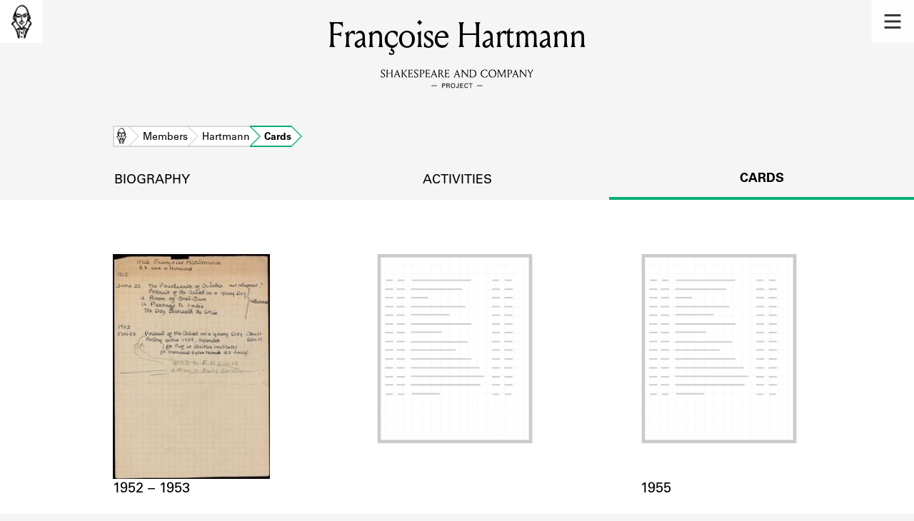

--- FILE ---
content_type: text/html; charset=utf-8
request_url: https://shakespeareandco.princeton.edu/members/hartmann/cards/
body_size: 4397
content:


<!DOCTYPE html>
<html lang="en" xmlns:schema="http://schema.org/" xmlns:og="http://ogp.me/ns#" class="no-js">
    <head>
        <!-- metadata -->
        <title>Françoise Hartmann Cards · Library Members · Shakespeare and Company Project</title>
        <meta charset="utf-8">
        <meta name="viewport" content="width=device-width, initial-scale=1">
        <link rel="apple-touch-icon" sizes="180x180" href="/static/favicon/apple-touch-icon.png" />
        <link rel="icon" type="image/png" sizes="32x32" href="/static/favicon/favicon-32x32.png" />
        <link rel="icon" type="image/png" sizes="16x16" href="/static/favicon/favicon-16x16.png" />
        <link rel="manifest" href="/static/favicon/site.webmanifest" />
        <link rel="mask-icon" href="/static/favicon/safari-pinned-tab.svg" color="#E9E9E9" />
        <meta name="theme-color" content="#ffffff" />
        







<meta name="description" content="4 cards"/>



<meta name="citation_publisher" content="Center for Digital Humanities, Princeton University"/>
 
<meta name="citation_public_url" content="https://shakespeareandco.princeton.edu/members/hartmann/cards/" />





<meta property="og:title" content="Lending library cards for Françoise Hartmann" />

<meta property="og:type" content="website" />

<meta property="og:description" content="4 cards"/>

<meta property="og:site_name" content="Shakespeare and Company Project"/>


<meta name="twitter:card" content="summary_large_image" />

<meta name="twitter:title" content="Lending library cards for Françoise Hartmann"/>


<meta name="twitter:description" content="4 cards" />



 


  
    
    <meta property="og:image" content="https://iiif.princeton.edu/loris/figgy_prod/00%2Fcb%2F34%2F00cb3441fe384f88ac51a39194bae71a%2Fintermediate_file.jp2/full/1080,/0/default.jpg" />
    <meta name="twitter:image" content="https://iiif.princeton.edu/loris/figgy_prod/00%2Fcb%2F34%2F00cb3441fe384f88ac51a39194bae71a%2Fintermediate_file.jp2/full/1080,/0/default.jpg" />
    


<meta property="og:url" content="https://shakespeareandco.princeton.edu/members/hartmann/cards/" />
<meta name="twitter:url" content="https://shakespeareandco.princeton.edu/members/hartmann/cards/" />
<meta name="twitter:domain" content="shakespeareandco.princeton.edu" />
<meta name="twitter:site" content="@ShakesCoProject" />



        

        
        <script type="application/ld+json" nonce="uR7Pg8ujY2rBOarDpLmtxQ==">{
  "@context": {
    "brick": "https://brickschema.org/schema/Brick#",
    "csvw": "http://www.w3.org/ns/csvw#",
    "dc": "http://purl.org/dc/elements/1.1/",
    "dcam": "http://purl.org/dc/dcam/",
    "dcat": "http://www.w3.org/ns/dcat#",
    "dcmitype": "http://purl.org/dc/dcmitype/",
    "dcterms": "http://purl.org/dc/terms/",
    "doap": "http://usefulinc.com/ns/doap#",
    "foaf": "http://xmlns.com/foaf/0.1/",
    "geo": "http://www.opengis.net/ont/geosparql#",
    "odrl": "http://www.w3.org/ns/odrl/2/",
    "org": "http://www.w3.org/ns/org#",
    "owl": "http://www.w3.org/2002/07/owl#",
    "prof": "http://www.w3.org/ns/dx/prof/",
    "prov": "http://www.w3.org/ns/prov#",
    "qb": "http://purl.org/linked-data/cube#",
    "rdf": "http://www.w3.org/1999/02/22-rdf-syntax-ns#",
    "rdfs": "http://www.w3.org/2000/01/rdf-schema#",
    "schema": "https://schema.org/",
    "schema1": "http://schema.org/",
    "sh": "http://www.w3.org/ns/shacl#",
    "skos": "http://www.w3.org/2004/02/skos/core#",
    "sosa": "http://www.w3.org/ns/sosa/",
    "ssn": "http://www.w3.org/ns/ssn/",
    "time": "http://www.w3.org/2006/time#",
    "vann": "http://purl.org/vocab/vann/",
    "void": "http://rdfs.org/ns/void#",
    "wgs": "https://www.w3.org/2003/01/geo/wgs84_pos#",
    "xsd": "http://www.w3.org/2001/XMLSchema#"
  },
  "@graph": [
    {
      "@id": "https://shakespeareandco.princeton.edu/members/hartmann/cards/",
      "@type": "schema1:WebPage",
      "schema1:breadcrumb": {
        "@id": "_:Nd1033ee0775042188fddb6f11683ed73"
      }
    },
    {
      "@id": "_:Nd1033ee0775042188fddb6f11683ed73",
      "@type": "schema1:BreadcrumbList",
      "schema1:itemListElement": [
        {
          "@id": "_:N2cd09dee8a1f4c81b370f3d67570cb55"
        },
        {
          "@id": "_:N7d54e2e8e0744629aad3df04300c7750"
        },
        {
          "@id": "_:N9090bf22554d4a08bd1f64ec76504429"
        },
        {
          "@id": "_:N5888fd7563994b629050690b7e7bbf27"
        }
      ]
    },
    {
      "@id": "_:N2cd09dee8a1f4c81b370f3d67570cb55",
      "@type": "schema1:ListItem",
      "schema1:item": "https://shakespeareandco.princeton.edu/members/",
      "schema1:name": "Members",
      "schema1:position": 2
    },
    {
      "@id": "_:N7d54e2e8e0744629aad3df04300c7750",
      "@type": "schema1:ListItem",
      "schema1:item": "https://shakespeareandco.princeton.edu/members/hartmann/",
      "schema1:name": "Hartmann",
      "schema1:position": 3
    },
    {
      "@id": "_:N9090bf22554d4a08bd1f64ec76504429",
      "@type": "schema1:ListItem",
      "schema1:item": "https://shakespeareandco.princeton.edu/members/hartmann/cards/",
      "schema1:name": "Cards",
      "schema1:position": 4
    },
    {
      "@id": "_:N5888fd7563994b629050690b7e7bbf27",
      "@type": "schema1:ListItem",
      "schema1:item": "https://shakespeareandco.princeton.edu/",
      "schema1:name": "Home",
      "schema1:position": 1
    }
  ]
}</script>
        
        <!-- analytics -->
        
            

<script async src="https://www.googletagmanager.com/gtag/js?id=G-H1FNDPYCC6"></script>
<script nonce="uR7Pg8ujY2rBOarDpLmtxQ==">
  
    window.dataLayer = window.dataLayer || [];
    function gtag(){dataLayer.push(arguments);}
    gtag('js', new Date());

    gtag('config', 'G-H1FNDPYCC6');
</script>

        
        <!-- styles -->
        
        
        <link href="/static/css/main-bfffd963f93d1c02d2e2.min.css" rel="stylesheet" />
        <link href="/static/css/print-bfffd963f93d1c02d2e2.min.css" rel="stylesheet"  media="print" />
        
        <!-- scripts -->
        <script src="/static/js/main-bfffd963f93d1c02d2e2.min.js" ></script>
        
<script src="/static/js/activities-bfffd963f93d1c02d2e2.min.js" ></script>

        

<script defer data-domain="shakespeareandco.princeton.edu" src="https://plausible.io/js/script.file-downloads.hash.outbound-links.js "></script>


    </head>
    <body>
        


        
<nav id="main-nav" aria-label="header">
    <ul class="corners">
        <li class="home square">
            <a href="/" aria-label="home">
                <img src="/static/img/logo/SCo_logo_graphic.png" alt="Shakespeare & Company">
            </a>
        </li>
        <li class="menu square">
            <a id="open-main-menu" href="#main-menu" role="button">
                <img src="/static/img/icons/Menu.svg" alt="Open main menu">
            </a>
        </li>
    </ul>
    <ul id="main-menu" aria-label="primary navigation" aria-hidden="true">
        <li class="menu square">
            <a id="close-main-menu" href="#" role="button">
                <img src="/static/img/icons/Delete.svg" alt="Close main menu">
            </a>
        </li>
        
            <li>
                <a href="/members/">
                    <span class="title">Members</span>
                    <span class="subtitle">Learn about the members of the lending library.</span>
                </a>
            </li>
        
            <li>
                <a href="/books/">
                    <span class="title">Books</span>
                    <span class="subtitle">Explore the lending library holdings.</span>
                </a>
            </li>
        
            <li>
                <a href="/analysis/">
                    <span class="title">Discoveries</span>
                    <span class="subtitle">Learn about the Shakespeare and Company community.</span>
                </a>
            </li>
        
            <li>
                <a href="/sources/">
                    <span class="title">Sources</span>
                    <span class="subtitle">Learn about the lending library cards, logbooks, and address books.</span>
                </a>
            </li>
        
            <li>
                <a href="/about/">
                    <span class="title">About</span>
                    <span class="subtitle">Learn about the Shakespeare and Company Project.</span>
                </a>
            </li>
        
    </ul>
</nav>
        

<header id="page-header" class="detail">
    <img class="bookmark" src="/static/img/headers/header-bookmark.svg" alt="">
    <h1>Françoise Hartmann</h1>
    <img class="logotype" src="/static/img/logo/SCo_logo_text.svg" alt="Shakespeare and Company Project">
    <p class="tagline"></p>
    <img class="chevron" src="/static/img/icons/chevron_down.png" alt="">
</header>


        <main class="tabbed white">
        

<nav class="breadcrumbs">
    <ol>
        
            <li class="home">
            
                <a href="https://shakespeareandco.princeton.edu/">Home</a>
            
            </li>
        
            <li >
            
                <a href="https://shakespeareandco.princeton.edu/members/">Members</a>
            
            </li>
        
            <li >
            
                <a href="https://shakespeareandco.princeton.edu/members/hartmann/">Hartmann</a>
            
            </li>
        
            <li >
             
                <span>Cards</span>
            
            </li>
        
    </ol>
</nav>
<nav class="tabs" aria-label="sections">
    <li class="tab">
        <a href="/members/hartmann/">biography</a>
    </li>
    <li class="tab">
        <a href="/members/hartmann/borrowing/">activities</a>
    </li>
    <li class="tab" aria-selected="true">
        <span>cards</span>
    </li>
</nav>

<section class="member-cards">
    
    <ol class="card-results">
    
    <li class="card result">
        <a href="/members/hartmann/cards/04131b24-fc59-443d-8888-fcaafe300a3a/">
                
                <picture>
                  
                    <source srcset="https://iiif.princeton.edu/loris/figgy_prod/00%2Fcb%2F34%2F00cb3441fe384f88ac51a39194bae71a%2Fintermediate_file.jp2/full/225,/0/default.jpg, https://iiif.princeton.edu/loris/figgy_prod/00%2Fcb%2F34%2F00cb3441fe384f88ac51a39194bae71a%2Fintermediate_file.jp2/full/450,/0/default.jpg 2x">
                    <img src="https://iiif.princeton.edu/loris/figgy_prod/00%2Fcb%2F34%2F00cb3441fe384f88ac51a39194bae71a%2Fintermediate_file.jp2/full/225,/0/default.jpg" alt="" loading="lazy">
                  
                </picture>
                
                <div class="card-dates ">
                    <span class="label">Card Years</span>
                    <span>1952
                         – <span class="sr-only">to</span>1953
                        
                    </span>
                </div>
                
        </a>
    </li>
    
    <li class="card result">
        <a href="/members/hartmann/cards/feae6360-0ab4-45f0-aa9e-9c18b6fa5345/">
                
                <picture>
                  
                    <source srcset="https://iiif.princeton.edu/loris/figgy_prod/f8%2F8f%2Fbf%2Ff88fbff9d8a44dbfa5663fef8affbd78%2Fintermediate_file.jp2/full/225,/0/default.jpg, https://iiif.princeton.edu/loris/figgy_prod/f8%2F8f%2Fbf%2Ff88fbff9d8a44dbfa5663fef8affbd78%2Fintermediate_file.jp2/full/450,/0/default.jpg 2x">
                    <img src="https://iiif.princeton.edu/loris/figgy_prod/f8%2F8f%2Fbf%2Ff88fbff9d8a44dbfa5663fef8affbd78%2Fintermediate_file.jp2/full/225,/0/default.jpg" alt="" loading="lazy">
                  
                </picture>
                
                <div class="card-dates ">
                    <span class="label">Card Years</span>
                    <span>
                    </span>
                </div>
                
        </a>
    </li>
    
    <li class="card result">
        <a href="/members/hartmann/cards/5052895d-5e50-4b0c-95d1-81a425a51905/">
                
                <picture>
                  
                    <source srcset="https://iiif.princeton.edu/loris/figgy_prod/e2%2F88%2Ffd%2Fe288fdc2d97c436cb191d58837b4deca%2Fintermediate_file.jp2/full/225,/0/default.jpg, https://iiif.princeton.edu/loris/figgy_prod/e2%2F88%2Ffd%2Fe288fdc2d97c436cb191d58837b4deca%2Fintermediate_file.jp2/full/450,/0/default.jpg 2x">
                    <img src="https://iiif.princeton.edu/loris/figgy_prod/e2%2F88%2Ffd%2Fe288fdc2d97c436cb191d58837b4deca%2Fintermediate_file.jp2/full/225,/0/default.jpg" alt="" loading="lazy">
                  
                </picture>
                
                <div class="card-dates ">
                    <span class="label">Card Years</span>
                    <span>1955
                        
                        
                    </span>
                </div>
                
        </a>
    </li>
    
    <li class="card result">
        <a href="/members/hartmann/cards/1abf5ff7-524b-4326-baa0-0975df09cd35/">
                
                <picture>
                  
                    <source srcset="https://iiif.princeton.edu/loris/figgy_prod/75%2Fae%2Fab%2F75aeab3f50374584926b95841f6bca26%2Fintermediate_file.jp2/full/225,/0/default.jpg, https://iiif.princeton.edu/loris/figgy_prod/75%2Fae%2Fab%2F75aeab3f50374584926b95841f6bca26%2Fintermediate_file.jp2/full/450,/0/default.jpg 2x">
                    <img src="https://iiif.princeton.edu/loris/figgy_prod/75%2Fae%2Fab%2F75aeab3f50374584926b95841f6bca26%2Fintermediate_file.jp2/full/225,/0/default.jpg" alt="" loading="lazy">
                  
                </picture>
                
                <div class="card-dates ">
                    <span class="label">Card Years</span>
                    <span>
                    </span>
                </div>
                
        </a>
    </li>
    
    </ol>
    

    

    
    

<div class="rights-statement">
    
    
        
        
            <a  href="http://arks.princeton.edu/ark:/88435/x059cc444" target="_blank" >
            <img class="logo" src="https://figgy.princeton.edu/assets/pul_logo_icon-7b5f9384dfa5ca04f4851c6ee9e44e2d6953e55f893472a3e205e1591d3b2ca6.png" alt=""/>
            </a>
        
    
    
    
    <a href="http://rightsstatements.org/vocab/NKC/1.0/" target="_blank">
        <img src="/static/img/rightsstatements_org/NKC.svg"
           alt="No Known Copyright" />
    </a>
    
</div>
    

</section>

        </main>
        
<footer id="page-footer">
    <div class="nav-logos">
        <nav aria-label="footer">
            <ul class="primary" aria-label="primary navigation">
                <li><a href="/">Home</a></li>
                
                
                    <li><a href="/members/">Members</a></li>
                
                    <li><a href="/books/">Books</a></li>
                
                    <li><a href="/analysis/">Discoveries</a></li>
                
                    <li><a href="/sources/">Sources</a></li>
                
                    <li><a href="/about/">About</a></li>
                
                </ul>
            <ul class="secondary" aria-label="secondary navigation">
                
                    <li><a href="/about/contact/">Contact Us</a></li>
                
                    <li><a href="/about/faq/">Frequently Asked Questions</a></li>
                
                    <li><a href="/about/data/">Data Export</a></li>
                
                    <li><a href="/about/technical/">Technical</a></li>
                
                    <li><a href="/about/cite/">How to Cite</a></li>
                
                    <li><a href="/about/citations/">Citations</a></li>
                
                    <li><a href="/about/press-and-media/">Press and Media</a></li>
                
                    <li><a href="/about/credits/">Credits</a></li>
                
            </ul>
        </nav>
        <a id="sco-logo" href="/">
            <img src="/static/img/logo/SCo_logo_vert.png" alt="Shakespeare and Company Project">
        </a>
        <div class="logos-social">
            <div class="logos">
                <a id="pu-logo" href="https://www.princeton.edu/">
                    <img src="/static/img/logo/pu-logo-footer.svg" alt="Princeton University">
                </a>
                <a id="cdh-logo" href="https://cdh.princeton.edu/">
                    <img src="/static/img/logo/cdh-logo.svg" alt="The Center for Digital Humanities at Princeton">
                </a>
            </div>
            <div class="social">
                <a id="twitter" href="https://twitter.com/ShakesCoProject">
                    <img src="/static/img/icons/twitter.svg" alt="Twitter">
                </a>
                <a id="instagram" href="https://www.instagram.com/shakespeareandcoproject/">
                    <img src="/static/img/icons/instagram.svg" alt="Instagram">
                </a>
            </div>
        </div>
    </div>
    <div class="links">
        <span class="issn">ISSN: 2769-3996</span>
        <a href="https://github.com/Princeton-CDH/mep-django" id="sw-version">v. 1.10.0</a>

        <a href="https://accessibility.princeton.edu/accessibility-assistance" id="a11y-assist">Accessibility Assistance</a>
        <span id="copyright">&copy;2026 Trustees of Princeton University</span>
    </div>
</footer>
        
    </body>
</html>


--- FILE ---
content_type: text/css
request_url: https://shakespeareandco.princeton.edu/static/css/print-bfffd963f93d1c02d2e2.min.css
body_size: 1107
content:
@font-face{font-family:Univers;font-style:normal;font-weight:400;src:url(/static/fonts/Univers/UniversLTPro-55Roman.otf)}@font-face{font-family:Univers;font-style:italic;font-weight:400;src:url(/static/fonts/Univers/UniversLTPro-55Oblique.otf)}@font-face{font-family:Univers;font-style:normal;font-weight:700;src:url(/static/fonts/Univers/UniversLTPro-65Bold.otf)}@font-face{font-family:Louize;font-style:normal;font-weight:400;src:url("/static/fonts/Louize/Louize - Regular-205TF.eot");src:url("/static/fonts/Louize/Louize - Regular-205TF.eot?#iefix") format("embedded-opentype"),url("/static/fonts/Louize/Louize - Regular-205TF.woff2") format("woff2"),url("/static/fonts/Louize/Louize - Regular-205TF.woff") format("woff"),url("/static/fonts/Louize/Louize - Regular-205TF.otf") format("opentype"),url("/static/fonts/Louize/Louize - Regular-205TF.ttf") format("truetype"),url("/static/fonts/Louize/Louize - Regular-205TF.svg") format("svg")}@font-face{font-family:Louize;font-style:italic;font-weight:400;src:url("/static/fonts/Louize/Louize - Italic-205TF.eot");src:url("/static/fonts/Louize/Louize - Italic-205TF.eot?#iefix") format("embedded-opentype"),url("/static/fonts/Louize/Louize - Italic-205TF.woff2") format("woff2"),url("/static/fonts/Louize/Louize - Italic-205TF.woff") format("woff"),url("/static/fonts/Louize/Louize - Italic-205TF.otf") format("opentype"),url("/static/fonts/Louize/Louize - Italic-205TF.ttf") format("truetype"),url("/static/fonts/Louize/Louize - Italic-205TF.svg") format("svg")}@font-face{font-family:Louize Display;font-style:normal;font-weight:400;src:url("/static/fonts/Louize Display/Louize Display - Regular-205TF.otf") format("opentype")}@font-face{font-family:Louize Display;font-style:italic;font-weight:400;src:url("/static/fonts/Louize Display/Louize Display - Italic-205TF.otf") format("opentype")}@media print{@page{size:letter;margin:.75in .2in .57in .2in;@top-left{content:string(title);font-size:11px;font-weight:300}@top-right{content:element(page-header);opacity:1}@bottom-left{content:string(doi);font-size:11px;font-weight:300;opacity:1}@bottom-right{content:counter(page);font-size:11px;font-weight:300}}body,html,main{background:#fff;height:auto;margin:0;overflow:visible;padding:0}#page-header,.main.essay,main{background:#fff;margin:auto;padding:0;width:6in}.print-only{display:block;height:0;opacity:0;overflow:hidden}@page :first{@top-left{content:""}}#page-header img.logotype{float:right;height:50px;opacity:1;position:running(page-header)}#page-header .bookmark,#page-header .chevron{display:none}#page-header h1{string-set:title content();font-size:32px;margin:0 auto 4rem;text-align:left}a.doi{string-set:doi content()}.main.essay h2,.main.essay h3,.main.essay h4,.main.essay p,main{font-size:18px}.main.essay h2,.main.essay h3,.main.essay h4{font-weight:700;margin:1rem 0}.main.essay figcaption *{font-size:14px}.main.essay ol,.main.essay ul{margin:1rem}.main.essay ol li,.main.essay ul li{margin-bottom:.25rem}.main.essay .footnotes *{font-size:14px}figure{page-break-inside:avoid}.main.essay img{max-height:4in}h2+p,h3+p,h4+p{page-break-before:avoid}.main.essay .attribution{display:flex;flex-basis:auto;flex-direction:column}.main.essay .attribution .authors,.main.essay .attribution .doi,.main.essay .attribution .editors,.main.essay .attribution .pubdate,.main.essay .attribution .update{font-family:Univers,Helvetica,Segoe UI,sans-serif;font-size:14px}.main.essay .attribution a{text-decoration:none}.main.essay .attribution time:before{display:none!important}.main.essay .attribution .pdf{display:none}#main-nav,#page-footer,.banner,.breadcrumbs,.main.essay .citation,.ribbon-box{display:none;height:0;opacity:0}}
/*# sourceMappingURL=print-bfffd963f93d1c02d2e2.min.css.map*/